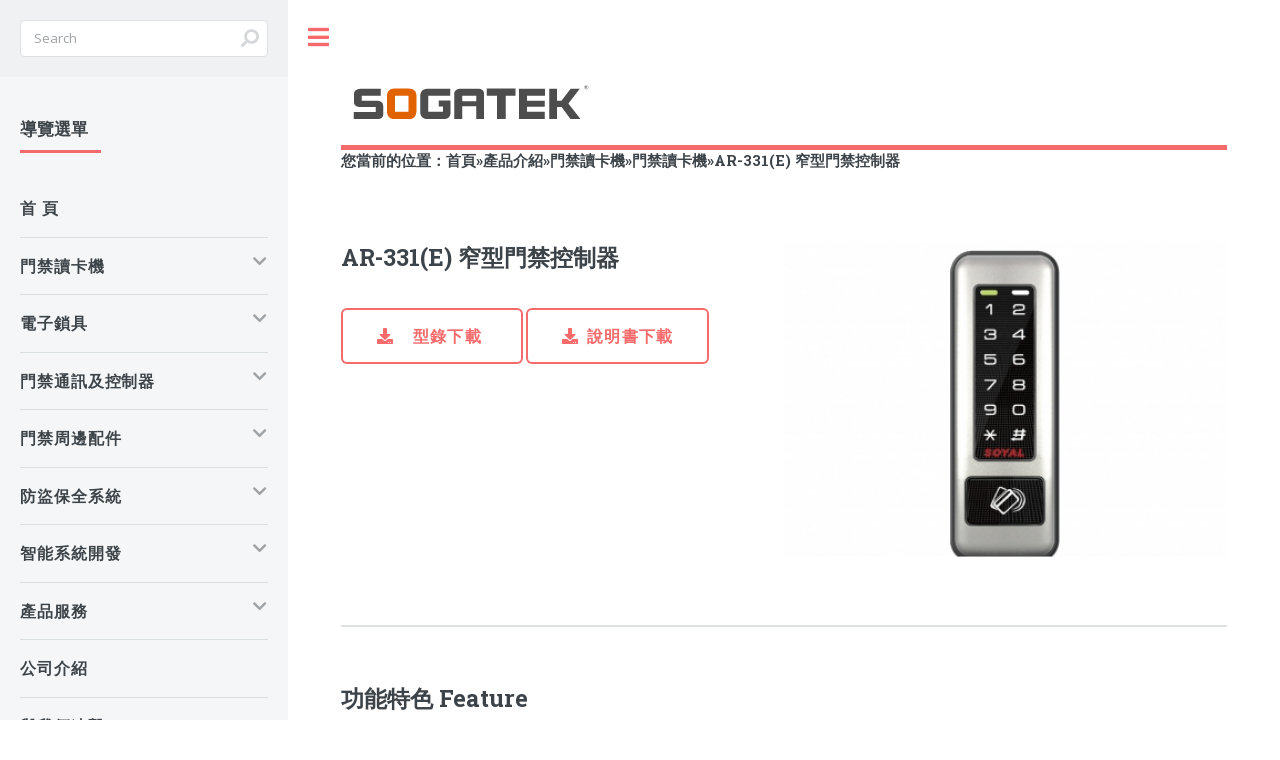

--- FILE ---
content_type: text/html; Charset=utf-8
request_url: https://www.soga.com.tw/?content/product/342/index.html
body_size: 18853
content:

<!DOCTYPE html>


<html>
<head>

    <meta http-equiv="Content-Type" content="text/html; charset=utf-8" />
    <meta charset="utf-8" />
    <link href="/soga.ico" rel="shortcut icon">
    <title>AR-331(E) 窄型門禁控制器 - 索雅數位科技/創價系統科技</title>
	<meta name="keywords" content="SOYAL" />
    <meta name="description" content="◎ RS-485通訊介面&lt;br&gt; ◎ 提供唯根介面，可支援一進一出功能&lt;br&gt; ◎ 內建125kHz讀卡功能&lt;br&gt; ◎ 提供M4、M6、M8，三種操作模式&lt;br&gt; ◎ 使用人數：3,000人；進出記錄:1,500筆&lt;br&gt; ◎ 管制模式：讀卡即可、讀卡或密碼、讀卡加密碼&lt;br&gt; ◎" />
    <meta name="viewport" content="width=device-width, initial-scale=1, user-scalable=no" />

    <link href="/template/default_widescreen/ccs_v2/main.css" rel="stylesheet"/>
	<link href="/template/default_widescreen/ccs_v2/home.css" rel="stylesheet"/>
	
	
    <!-- Global site tag (gtag.js) - Google Analytics -->
    <script async src="https://www.googletagmanager.com/gtag/js?id=G-1P2EEXB20J"></script>
    <script>
      window.dataLayer = window.dataLayer || [];
      function gtag(){dataLayer.push(arguments);}
      gtag('js', new Date());
      gtag('config', 'G-1P2EEXB20J');
    </script>
</head>



<body>


    <!-- Wrapper -->
    <div id="wrapper">

        <!-- Main -->
        <div id="main">
            <div class="inner">

                <!-- Header -->
                <header id="header">
                    <!--<a href="/" class="logo"><strong>SOGATEK</strong> by Official</a>-->
                    <a href="/" class="logo"> </a>
                    <ul class="icons">
                        <!--
                        <li><a href="#" class="icon brands fa-twitter"><span class="label">Twitter</span></a></li>
                        <li><a href="#" class="icon brands fa-facebook-f"><span class="label">Facebook</span></a></li>
                        <li><a href="#" class="icon brands fa-snapchat-ghost"><span class="label">Snapchat</span></a></li>
                        <li><a href="#" class="icon brands fa-instagram"><span class="label">Instagram</span></a></li>
                        <li><a href="#" class="icon brands fa-medium-m"><span class="label">Medium</span></a></li>
                        -->
                    </ul>
                </header>


                

<h4><strong>您當前的位置：<a href="https://www.soga.com.tw/">首頁</a><span class="raquo">&raquo;</span><a href="https://www.soga.com.tw/?content/product/index.html" target="_blank">產品介紹</a><span class="raquo">&raquo;</span><a href="https://www.soga.com.tw/?content/product/category/1/index.html">門禁讀卡機</a><span class="raquo">&raquo;</span><a href="https://www.soga.com.tw/?content/product/category/7/index.html">門禁讀卡機</a><span class="raquo">&raquo;</span>AR-331(E) 窄型門禁控制器</strong></h4>
<!-- Banner -->
<section id="banner">

    <div class="content">
        <header>
            <h2>AR-331(E) 窄型門禁控制器</h2>
            <!-- <p> <p> 防破壞金屬機(觸碰按鍵)，觸碰式背光按鍵設計，可強化控制器防水及表面防磨損，另有連續3次密碼錯誤鍵盤自動鎖住30秒功能，以防止外人嘗試使用密碼開門，室內外皆可安心使用。</p></p> <!--簡介-->
			<p> </p>  <!--  摘要-->
        </header>
        <p><!--Second content Block;--></p>
        <ul class="actions">
            <li><a href="/attachment/file/202007/20/415237178214.pdf" class="button icon solid fa-download" target="_Blank"> &nbsp;型錄下載&nbsp; </a> <a href="/attachment/file/201702/16/631591662924.pdf" class="button icon solid fa-download" target="_Blank">說明書下載</a></li>
        </ul>
    </div>
    <span class="image object">
        <img src="/attachment/image/201702/14/538170996073.jpg" alt="" width="50%"/>
    </span>
</section>

<!-- Section -->
<section>
    <header class="major">
        <h2>功能特色 Feature</h2>
    </header>
    <!--<div class="features">-->
	<div class="table-wrapper">
        <p><a href="/attachment/file/201804/30/558691883609.pdf" target="_blank" textvalue="英文型錄"><strong><span style="color:#F79646;font-size:24px;">英文型錄</span></strong></a></p><p>- </p><p>◎ RS-485通訊介面<br /> ◎ 提供唯根介面，可支援一進一出功能<br /> ◎ 內建125kHz / 13.56MHz讀卡功能<br /> ◎ 管制模式：讀卡即可、讀卡或密碼、讀卡加密碼<br /> ◎ 內建看門狗，自我偵測防止當機<br /> ◎ 內建萬年曆及防破壞開關<br /> ◎ 具有門位監視輸入，提供開門逾時、強行進入之警報功能<br /> ◎ 具有2組輸出：電鎖(支援數位繼電器訊號)、警報<br /> ◎ 連網時，提供11組進出管制時段<br /> ◎ 單機時，提供2組自動開門時段<br /> ◎ 單機/連網多功能，具智慧型辨讀功能，可於工作時自動切換單機或連網運作模式<br /> ◎ 連續3次密碼輸入錯誤鍵盤自動鎖住30秒，防止外人嘗試以密碼開門<br /> ◎ 搭配軟體，提供門禁、考勤、薪資、圖控功能<br /> ◎ 擴充性佳，可整合各廠牌之設備<br /> ◎ 數字背光按鍵，2組LED及聲響識別功能<br /> ◎ 觸碰式背光面板，引領門禁潮流<br /> ◎ 金屬外殼設計，兼顧時尚潮流與安全設計 <br /> ◎ 窄身型設計，適合安裝在空間狹窄的地方</p>
    </div>
</section>

<!-- Section -->
<section>
    <header class="major">
        <h2>產品規格 Specification</h2>
    </header>
    <div class="table-wrapper">
        <table width="770" style="width:728px;" border="0" cellspacing="1" cellpadding="6"><tbody><tr class="styleA"><th width="15%" align="center">感應頻率</th><td width="85%" valign="top">125kHz 或 13.56MHz</td></tr><tr><th width="15%" align="center">資料傳輸標準</th><td width="85%" valign="top">125kHz : EM Standard<br /> 13.56MHz : ISO14443A<br />                      ISO15693(選購)<br />                      ISO7816(選購)<br />                      Felica(選購)<br />                      NFC(選購)</td></tr><tr class="styleA"><th width="15%" align="center">感應距離</th><td width="85%" valign="top">125kHz : 3-7cm<br /> 13.56MHz : 1-3cm</td></tr><tr><th width="15%" align="center">工作電壓</th><td width="85%" valign="top">10-24VDC</td></tr><tr class="styleA"><th width="15%" align="center">消耗功率</th><td width="85%" valign="top">< 5W</td></tr><tr><th width="15%" align="center">通訊介面</th><td width="85%" valign="top">RS-485</td></tr><tr class="styleA"><th width="15%" align="center">傳輸速率</th><td width="85%" valign="top">9600 bps(N,8,1)</td></tr><tr><th width="15%" align="center">環境溫度</th><td width="85%" valign="top">-20℃ to +60℃</td></tr><tr class="styleA"><th width="15%" align="center">DI 輸入(點)</th><td width="85%" valign="top">2<span style="background-color:#FFFFFF;">組</span>開門按鈕 / 2<span style="background-color:#FFFFFF;">組</span>門位偵測</td></tr><tr><th width="15%" align="center">繼電器輸出</th><td width="85%" valign="top">電鎖繼電器</td></tr><tr class="styleA"><th width="15%" align="center">電鎖繼電器時間</th><td width="85%" valign="top">常態輸出, 0.1-600 Sec.</td></tr><tr><th width="15%" align="center">警報動作時間</th><td width="85%" valign="top">常態輸出, 1-600 Sec.</td></tr><tr class="styleA"><th width="15%" align="center">防破壞開關</th><td width="85%" valign="top">微動開關(Form C)</td></tr><tr><th width="15%" align="center">使用人數</th><td width="85%" valign="top"><p>使用者: 16,000 樓層64層</p><p>使用者: 32,000 樓層32層(選購)</p><p>使用者: 65,000 樓層16層(選購)</p></td></tr><tr class="styleA"><th width="15%" align="center">進出紀錄</th><td width="85%" valign="top">1,500</td></tr><tr><th width="15%" align="center">外接門禁讀頭</th><td width="85%" valign="top">1個WG端口</td></tr><tr class="styleA"><th width="15%" align="center">一進一出管制</th><td width="85%" valign="top">Yes(限M4/M8)</td></tr><tr><th width="15%" align="center">樓層管制</th><td width="85%" valign="top">使用者 16,000 / 32,000 / 65,000人, 樓層 64 / 32 / 16 樓</td></tr><tr class="styleA"><th width="15%" align="center">串列通訊輸出</th><td width="85%" valign="top">Yes</td></tr><tr><th width="15%" align="center">萬年曆</th><td width="85%" valign="top">Yes</td></tr><tr class="styleA"><th width="15%" align="center">LCD顯示螢幕</th><td width="85%" valign="top">No</td></tr><tr><th width="15%" align="center">門鈴按鈕</th><td width="85%" valign="top">No</td></tr><tr class="styleA"><th width="15%" align="center">電晶體輸出</th><td width="85%" valign="top">電鎖輸出(或數位繼電器訊號) / 警報輸出</td></tr><tr><th width="15%" align="center">防護標準</th><td width="85%" valign="top">IP65</td></tr><tr class="styleA"><th width="15%" align="center">指示器</th><td width="85%" valign="top">2組LED+1組蜂鳴器</td></tr><tr><th width="15%" align="center">按鍵材質</th><td width="85%" valign="top">觸碰式背光面板</td></tr><tr class="styleA"><th width="15%" align="center">外殼材質</th><td width="85%" valign="top">鋅合金</td></tr><tr><th width="15%" align="center">時段管制</th><td width="85%" valign="top">11組 / 63組(需接多門連網控制器)</td></tr><tr class="styleA"><th width="15%" align="center">操作模式</th><td width="85%" valign="top">單機 / 連線</td></tr><tr><th width="15%" align="center">顏色</th><td width="85%" valign="top">金屬銀</td></tr><tr class="styleA"><th width="15%" align="center">外型尺寸(mm)</th><td width="85%" valign="top">158(L)X55(W)X30(H)</td></tr><tr><th width="15%" align="center">重量(g)</th><td width="85%" valign="top">211±10 (鐵框) / 105<span style="background-color:#FFFFFF;">±10 (塑膠框) 公克</span></td></tr></tbody></table>
    </div>
</section>








            </div>
        </div>
        <!-- Sidebar Menu-->
                <!-- Sidebar -->
        <div id="sidebar">
            <div class="inner">

                <!-- Search -->
                <section id="search" class="alt">
                    <form method="post" action="index.asp?ctl=search">
                        <input type="text" name="keywords" id="query" placeholder="Search" />
						<input type="hidden" name="subsys" value="content_product">
                    </form>
                </section>

                <!-- Menu -->
				<!--{openwbs:navlist type=main}-->
                <nav id="menu">
                    <header class="major"><h2>導覽選單</h2></header>
                    <ul> 
                        <li><a href="/">首&nbsp;頁</a></li>
                        
						
                        <li>
						 
                            <span class="opener">門禁讀卡機</span>
							
                            <ul>
							    
                                <li><a href="/?content/product/category/7/index.html">門禁讀卡機</a></li>
								
                                <li><a href="/?content/product/category/8/index.html">生物辨識讀卡機</a></li>
								
                                <li><a href="/?content/product/category/73/index.html">QRCode讀卡機/讀頭</a></li>
								
                                <li><a href="/?content/product/category/9/index.html">感應式輔助讀頭</a></li>
								
                                <li><a href="/?content/product/category/74/index.html">Mifare 讀寫器</a></li>
								
                                <li><a href="/?content/product/category/11/index.html">飯店設備</a></li>
								
                                <li><a href="/?content/product/category/15/index.html">車道相關門禁設備</a></li>
								  
                            </ul>
							
                        </li>
						
                        <li>
						 
                            <span class="opener">電子鎖具</span>
							
                            <ul>
							    
                                <li><a href="/?content/product/category/57/index.html">陽極鎖</a></li>
								
                                <li><a href="/?content/product/category/58/index.html">磁力鎖</a></li>
								
                                <li><a href="/?content/product/category/61/index.html">陰極鎖</a></li>
								
                                <li><a href="/?content/product/category/59/index.html">櫥櫃鎖</a></li>
								
                                <li><a href="/?content/product/category/62/index.html">門把式電子鎖</a></li>
								  
                            </ul>
							
                        </li>
						
                        <li>
						 
                            <span class="opener">門禁通訊及控制器</span>
							
                            <ul>
							    
                                <li><a href="/?content/product/category/69/index.html">訊號轉換器/放大器</a></li>
								
                                <li><a href="/?content/product/category/70/index.html">多門控制器</a></li>
								
                                <li><a href="/?content/product/category/71/index.html">樓層控制器</a></li>
								
                                <li><a href="/?content/product/category/72/index.html">DIO模組\繼電器</a></li>
								  
                            </ul>
							
                        </li>
						
                        <li>
						 
                            <span class="opener">門禁周邊配件</span>
							
                            <ul>
							    
                                <li><a href="/?content/product/category/64/index.html">開門按鈕</a></li>
								
                                <li><a href="/?content/product/category/65/index.html">識別卡\感應扣</a></li>
								
                                <li><a href="/?content/product/category/66/index.html">電源供應器</a></li>
								
                                <li><a href="/?content/product/category/67/index.html">防塵防水盒</a></li>
								  
                            </ul>
							
                        </li>
						
                        <li>
						 
                            <span class="opener">防盜保全系統</span>
							
                            <ul>
							    
                                <li><a href="/?content/product/category/28/index.html">保全主機</a></li>
								
                                <li><a href="/?content/product/category/29/index.html">偵測感知器</a></li>
								
                                <li><a href="/?content/product/category/30/index.html">保全週邊設備</a></li>
								  
                            </ul>
							
                        </li>
						
                        <li>
						 
                            <span class="opener">智能系統開發</span>
							
                            <ul>
							    
                                <li><a href="/?content/product/category/47/index.html">門禁考勤系統</a></li>
								  
                            </ul>
							
                        </li>
						
                        
						
						                        
						<li>
						  <span class="opener">產品服務</span>
						    <ul><li><a href="/?content/help/category/5/index.html">常見問題</a></li>
							<li><a href="/?content/help/category/8/index.html">軟體工具下載</a></li>
							<li><a href="/?content/help/category/12/index.html">系統說明書</a></li></ul></li>
                        <li><a href="/?content/about/category/1/index.html">公司介紹</a></li>
                        <li><a href="/?content/about/category/8/index.html">與我們連繫</a></li>
                        
						
                    </ul>
                </nav>
                <!--{/openwbs:navlist}-->
                <!-- Section -->
                <section>
                    <header class="major">
                        <h2>聯絡資訊</h2>
                    </header>
                    <p><h3>台中銷售技術中心</h3></p>
                    <ul class="contact">
                        <li class="icon solid fa-home"><h4>創價系統科技有限公司</h4></li>
                        <li class="icon solid fa-phone">(04)2391-1269</li>
                        <li class="icon solid fa-envelope">
						<a href="https://www.google.com.tw/maps/place/41172 台中市太平區育德路8-2號" target="_blank">41172 台中市太平區育德路8-2號</a></li>
                    </ul>
                    <p><h3>台北辦事處</h3></p>
                    <ul class="contact">
                        <li class="icon solid fa-home"><h4>苙群有限公司</h4></li>
                        <li class="icon solid fa-phone">(02)2606-9910</li>
                        <li class="icon solid fa-envelope">24441 新北市林口區頂福里17鄰53-1號</li>
                        </li>
                    </ul>
                    <p><h3>高雄銷售技術中心</h3></p>
                    <ul class="contact">
                        <li class="icon solid fa-home"><h4>索雅數位科技有限公司高雄營業所</h4></li>
                        <li class="icon solid fa-phone">(07)323-8780</li>
                        <li class="icon solid fa-envelope">
						<a href="https://www.google.com.tw/maps/place/80752 高雄市三民區十全二路277號" target="_blank">80752 高雄市三民區十全二路277號</li>
                    </ul>
                </section>

                <!-- Footer -->
				<center><a href="javascript:location.href='https://publicca.hinet.net/SSLQueryCert/SSLQueryCert.jsp?Domain_name='+document.location.hostname"><img src="/images/ca/SSLSeal-unscreen.gif" width="90" height="125" /></a></center>
                <footer id="footer">
                    <p class="copyright">Copyright © 2002 SOGATEK Cropration.<br /> All rights reserved.</p>
                </footer>

            </div>
        </div>

    </div>

    <!-- Scripts -->         
    <script src="/template/default_widescreen/js_v2/jquery.min.js"></script>
	<script src="/template/default_widescreen/js_v2/browser.min.js"></script>
	<script src="/template/default_widescreen/js_v2/breakpoints.min.js"></script>
	<script src="/template/default_widescreen/js_v2/util.js"></script>
	<script src="/template/default_widescreen/js_v2/main.js"></script>

</body>
</html>













--- FILE ---
content_type: text/css
request_url: https://www.soga.com.tw/template/default_widescreen/ccs_v2/home.css
body_size: 176
content:
.fade {
    animation-name: fade;
    animation-duration: 1.5s;
}

@keyframes fade {
    from {
        opacity: .4
    }

    to {
        opacity: 1
    }
}


--- FILE ---
content_type: image/svg+xml
request_url: https://www.soga.com.tw/template/default_widescreen/images_v2/logo/logo.svg
body_size: 3189
content:
<?xml version="1.0" encoding="utf-8"?>
<!-- Generator: Adobe Illustrator 16.0.0, SVG Export Plug-In . SVG Version: 6.00 Build 0)  -->
<!DOCTYPE svg PUBLIC "-//W3C//DTD SVG 1.1//EN" "http://www.w3.org/Graphics/SVG/1.1/DTD/svg11.dtd">
<svg version="1.1" id="圖層_1" xmlns="http://www.w3.org/2000/svg" xmlns:xlink="http://www.w3.org/1999/xlink" x="0px" y="0px"
	 width="260px" height="70px" viewBox="0 0 260 70" enable-background="new 0 0 260 70" xml:space="preserve">
<path fill="#4D4D4D" d="M40.622,50.846c-1.038,0.843-2.547,1.24-4.434,1.24h-23.44v-7.097h21.885v-4.912H19.87
	c-4.623,0-6.933-1.788-6.933-5.409v-7.543c0-3.623,2.876-5.458,8.631-5.458h18.157v7.096H20.671v5.012h14.951
	c4.339,0,6.556,1.787,6.556,5.31v8.536C42.178,48.96,41.659,50.051,40.622,50.846z"/>
<path fill="#E16300" d="M73.684,49.778c-1.227,1.538-2.877,2.283-5.047,2.283H53.025c-2.17,0-3.915-0.695-5.188-2.135
	c-1.273-1.438-1.887-3.424-1.887-6.004v-14.54c0-2.58,0.66-4.516,2.027-5.855c1.227-1.29,3.019-1.935,5.33-1.935h14.338
	c5.189,0,7.83,2.531,7.83,7.542v14.44C75.476,46.206,74.862,48.29,73.684,49.778z M67.411,28.738h-13.49v16.028h13.49V28.738z"/>
<path fill="#4D4D4D" d="M102.736,52.086H86.7c-2.263,0-4.056-0.546-5.33-1.737c-1.415-1.24-2.122-3.126-2.122-5.607V29.061
	c0-4.913,2.829-7.394,8.536-7.394h21.508v7.096H87.314v16.079h14.573v-5.36h-4.103v-6.104h11.838v11.363
	C109.623,49.655,107.311,52.086,102.736,52.086z"/>
<path fill="#4D4D4D" d="M135.187,52.086V39.184h-14.056v12.902h-7.971V26.877c0-1.539,0.613-2.78,1.886-3.772
	c1.226-0.942,2.877-1.438,4.858-1.438h17.027c1.887,0,3.395,0.496,4.48,1.438c1.084,0.943,1.65,2.184,1.65,3.772v25.208H135.187z
	 M135.187,28.813h-14.056v5.558h14.056V28.813z"/>
<path fill="#4D4D4D" d="M164.662,28.763v23.273h-8.584V28.763h-10.423v-7.146h28.958v7.146H164.662z"/>
<path fill="#4D4D4D" d="M186.074,28.813v4.814h17.782v6.102h-17.782v5.113h17.734v7.146h-25.894v-30.32h26.035v7.146H186.074z"/>
<path fill="#4D4D4D" d="M229.465,52.049l-8.914-12.157h-4.574v12.157h-7.782V21.629h7.782v12.109h4.48l9.244-12.109h9.15
	l-11.46,14.937l12.119,15.482H229.465z"/>
<g>
	<path fill="#4D4D4D" d="M243.096,20.339c0-0.534,0.203-0.988,0.611-1.364c0.407-0.375,0.897-0.563,1.468-0.563
		s1.061,0.188,1.468,0.564c0.408,0.376,0.61,0.831,0.61,1.362c0,0.534-0.203,0.988-0.611,1.364
		c-0.408,0.375-0.897,0.563-1.467,0.563c-0.57,0-1.061-0.188-1.468-0.565C243.299,21.324,243.096,20.87,243.096,20.339z
		 M243.331,20.339c0,0.47,0.182,0.872,0.543,1.203c0.358,0.333,0.794,0.499,1.301,0.499c0.509,0,0.944-0.167,1.302-0.499
		c0.36-0.333,0.541-0.733,0.541-1.202c0-0.469-0.182-0.87-0.541-1.203c-0.359-0.333-0.794-0.5-1.302-0.5
		c-0.503,0-0.937,0.167-1.299,0.498C243.513,19.466,243.331,19.867,243.331,20.339z M246.181,21.544h-0.433l-0.293-0.587
		c-0.147-0.299-0.31-0.449-0.484-0.449h-0.249v1.036h-0.353v-2.451h0.733c0.306,0,0.543,0.06,0.712,0.179
		c0.169,0.12,0.253,0.282,0.253,0.488c0,0.167-0.058,0.312-0.176,0.431c-0.117,0.119-0.283,0.197-0.498,0.237v0.012
		c0.146,0.029,0.292,0.181,0.438,0.456L246.181,21.544z M244.722,19.375v0.85h0.408c0.369,0,0.554-0.142,0.554-0.427
		c0-0.154-0.048-0.263-0.146-0.327c-0.098-0.064-0.257-0.096-0.476-0.096H244.722z"/>
</g>
</svg>
